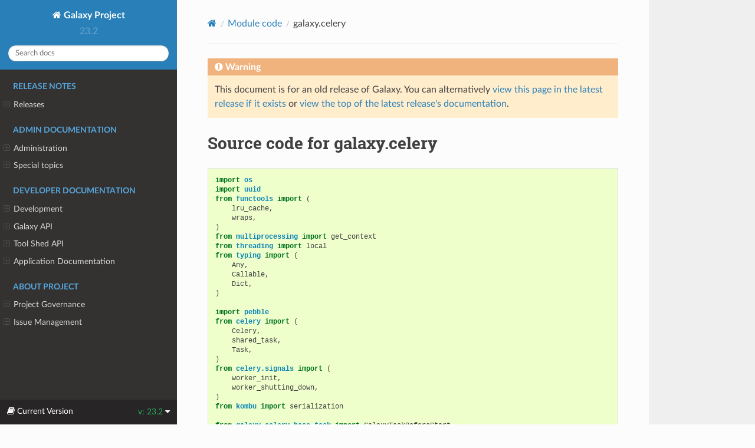

--- FILE ---
content_type: text/html
request_url: https://docs.galaxyproject.org/en/release_23.2/_modules/galaxy/celery.html
body_size: 56939
content:


<!DOCTYPE html>
<html class="writer-html5" lang="en" >
<head>
  <meta charset="utf-8" />
  <meta name="viewport" content="width=device-width, initial-scale=1.0" />
  <title>galaxy.celery &mdash; Galaxy Project 23.2.2.dev0 documentation</title>
      <link rel="stylesheet" href="../../_static/pygments.css" type="text/css" />
      <link rel="stylesheet" href="../../_static/css/theme.css" type="text/css" />
      <link rel="stylesheet" href="../../_static/style.css" type="text/css" />
    <link rel="canonical" href="https://docs.galaxyproject.org/en/release_23.2/_modules/galaxy/celery.html"/>
  <!--[if lt IE 9]>
    <script src="../../_static/js/html5shiv.min.js"></script>
  <![endif]-->
  
        <script data-url_root="../../" id="documentation_options" src="../../_static/documentation_options.js"></script>
        <script src="../../_static/jquery.js"></script>
        <script src="../../_static/underscore.js"></script>
        <script src="../../_static/_sphinx_javascript_frameworks_compat.js"></script>
        <script src="../../_static/doctools.js"></script>
        <script src="../../_static/sphinx_highlight.js"></script>
    <script src="../../_static/js/theme.js"></script>
    <link rel="index" title="Index" href="../../genindex.html" />
    <link rel="search" title="Search" href="../../search.html" /> 
</head>

<body class="wy-body-for-nav"> 
  <div class="wy-grid-for-nav">
    <nav data-toggle="wy-nav-shift" class="wy-nav-side">
      <div class="wy-side-scroll">
        <div class="wy-side-nav-search" >

          
          
          <a href="../../index.html" class="icon icon-home">
            Galaxy Project
          </a>
              <div class="version">
                23.2
              </div>
<div role="search">
  <form id="rtd-search-form" class="wy-form" action="../../search.html" method="get">
    <input type="text" name="q" placeholder="Search docs" aria-label="Search docs" />
    <input type="hidden" name="check_keywords" value="yes" />
    <input type="hidden" name="area" value="default" />
  </form>
</div>
        </div><div class="wy-menu wy-menu-vertical" data-spy="affix" role="navigation" aria-label="Navigation menu">
              <p class="caption" role="heading"><span class="caption-text">Release Notes</span></p>
<ul>
<li class="toctree-l1"><a class="reference internal" href="../../releases/index.html">Releases</a><ul>
<li class="toctree-l2"><a class="reference internal" href="../../releases/23.2_announce_user.html">23.2 Galaxy Release (January 2024)</a></li>
<li class="toctree-l2"><a class="reference internal" href="../../releases/23.1_announce_user.html">23.1 Galaxy Release (June 2023)</a></li>
<li class="toctree-l2"><a class="reference internal" href="../../releases/23.0_announce_user.html">23.0 Galaxy Release (April 2023)</a></li>
<li class="toctree-l2"><a class="reference internal" href="../../releases/22.05_announce_user.html">May 2022 Galaxy Release (v 22.05)</a></li>
<li class="toctree-l2"><a class="reference internal" href="../../releases/22.01_announce_user.html">January 2022 Galaxy Release (v 22.01)</a></li>
<li class="toctree-l2"><a class="reference internal" href="../../releases/21.09_announce_user.html">September 2021 Galaxy Release (v 21.09)</a></li>
<li class="toctree-l2"><a class="reference internal" href="../../releases/21.05_announce_user.html">May 2021 Galaxy Release (v 21.05)</a></li>
<li class="toctree-l2"><a class="reference internal" href="../../releases/21.01_announce_user.html">January 2021 Galaxy Release (v 21.01)</a></li>
<li class="toctree-l2"><a class="reference internal" href="../../releases/20.09_announce_user.html">September 2020 Galaxy Release (v 20.09)</a></li>
<li class="toctree-l2"><a class="reference internal" href="../../releases/20.05_announce_user.html">May 2020 Galaxy Release (v 20.05)</a></li>
<li class="toctree-l2"><a class="reference internal" href="../../releases/20.01_announce_user.html">January 2020 Galaxy Release (v 20.01)</a></li>
<li class="toctree-l2"><a class="reference internal" href="../../releases/19.09_announce_user.html">September 2019 Galaxy Release (v 19.09)</a></li>
<li class="toctree-l2"><a class="reference internal" href="../../releases/19.05_announce_user.html">May 2019 Galaxy Release (v 19.05)</a></li>
<li class="toctree-l2"><a class="reference internal" href="../../releases/19.01_announce_user.html">January 2019 Galaxy Release (v 19.01)</a></li>
<li class="toctree-l2"><a class="reference internal" href="../../releases/18.09_announce.html">September 2018 Galaxy Release (v 18.09)</a></li>
<li class="toctree-l2"><a class="reference internal" href="../../releases/18.05_announce.html">May 2018 Galaxy Release (v 18.05)</a></li>
<li class="toctree-l2"><a class="reference internal" href="../../releases/18.01_announce.html">January 2018 Galaxy Release (v 18.01)</a></li>
<li class="toctree-l2"><a class="reference internal" href="../../releases/17.09_announce.html">September 2017 Galaxy Release (v 17.09)</a></li>
<li class="toctree-l2"><a class="reference internal" href="../../releases/17.05_announce.html">May 2017 Galaxy Release (v 17.05)</a></li>
<li class="toctree-l2"><a class="reference internal" href="../../releases/17.01_announce.html">January 2017 Galaxy Release (v 17.01)</a></li>
<li class="toctree-l2"><a class="reference internal" href="../../releases/16.10_announce.html">October 2016 Galaxy Release (v 16.10)</a></li>
<li class="toctree-l2"><a class="reference internal" href="../../releases/16.07_announce.html">July 2016 Galaxy Release (v 16.07)</a></li>
<li class="toctree-l2"><a class="reference internal" href="../../releases/16.04_announce.html">April 2016 Galaxy Release (v 16.04)</a></li>
<li class="toctree-l2"><a class="reference internal" href="../../releases/16.01_announce.html">January 2016 Galaxy Release (v 16.01)</a></li>
<li class="toctree-l2"><a class="reference internal" href="../../releases/15.10_announce.html">October 2015 Galaxy Release (v 15.10)</a></li>
<li class="toctree-l2"><a class="reference internal" href="../../releases/15.07_announce.html">July 2015 Galaxy Release (v 15.07)</a></li>
<li class="toctree-l2"><a class="reference internal" href="../../releases/15.05_announce.html">May 2015 Galaxy Release (v 15.05)</a></li>
<li class="toctree-l2"><a class="reference internal" href="../../releases/15.03_announce.html">March 2015 Galaxy Release (v 15.03)</a></li>
<li class="toctree-l2"><a class="reference internal" href="../../releases/15.01_announce.html">January 2015 Galaxy Release (v 15.01)</a></li>
<li class="toctree-l2"><a class="reference internal" href="../../releases/14.10_announce.html">October 2014 Galaxy Release (v 14.10)</a></li>
<li class="toctree-l2"><a class="reference internal" href="../../releases/14.08_announce.html">August 2014 Galaxy Release (v 14.08)</a></li>
<li class="toctree-l2"><a class="reference internal" href="../../releases/14.06_announce.html">June 2014 Galaxy Release (v 14.06)</a></li>
<li class="toctree-l2"><a class="reference internal" href="../../releases/14.04_announce.html">April 2014 Galaxy Release (v 14.04)</a></li>
<li class="toctree-l2"><a class="reference internal" href="../../releases/14.02_announce.html">February 2014 Galaxy Release (v 14.02)</a></li>
<li class="toctree-l2"><a class="reference internal" href="../../releases/13.11_announce.html">November 2013 Galaxy Release (v 13.11)</a></li>
<li class="toctree-l2"><a class="reference internal" href="../../releases/13.08_announce.html">August 2013 Galaxy Release (v 13.08)</a></li>
<li class="toctree-l2"><a class="reference internal" href="../../releases/13.06_announce.html">June 2013 Galaxy Release (v 13.06)</a></li>
<li class="toctree-l2"><a class="reference internal" href="../../releases/13.04_announce.html">April 2013 Galaxy Release (v 13.04)</a></li>
<li class="toctree-l2"><a class="reference internal" href="../../releases/13.02_announce.html">February 2013 Galaxy Release (v 13.02)</a></li>
<li class="toctree-l2"><a class="reference internal" href="../../releases/13.01_announce.html">January 2013 Galaxy Release (v 13.01)</a></li>
<li class="toctree-l2"><a class="reference internal" href="../../releases/older_releases.html">Galaxy Releases older than v 13.01</a></li>
</ul>
</li>
</ul>
<p class="caption" role="heading"><span class="caption-text">Admin Documentation</span></p>
<ul>
<li class="toctree-l1"><a class="reference internal" href="../../admin/index.html">Administration</a><ul>
<li class="toctree-l2"><a class="reference internal" href="../../admin/python.html">Supported Python versions</a></li>
<li class="toctree-l2"><a class="reference internal" href="../../admin/framework_dependencies.html">Framework Dependencies</a></li>
<li class="toctree-l2"><a class="reference internal" href="../../admin/config.html">Galaxy Configuration</a></li>
<li class="toctree-l2"><a class="reference internal" href="../../admin/config_logging.html">Logging Configuration</a></li>
<li class="toctree-l2"><a class="reference internal" href="../../admin/production.html">Production Environments</a></li>
<li class="toctree-l2"><a class="reference internal" href="../../admin/security.html">Security considerations</a></li>
<li class="toctree-l2"><a class="reference internal" href="../../admin/nginx.html">Proxying Galaxy with NGINX</a></li>
<li class="toctree-l2"><a class="reference internal" href="../../admin/apache.html">Proxying Galaxy with Apache</a></li>
<li class="toctree-l2"><a class="reference internal" href="../../admin/scaling.html">Scaling and Load Balancing</a></li>
<li class="toctree-l2"><a class="reference internal" href="../../admin/cluster.html">Connecting to a Cluster</a></li>
<li class="toctree-l2"><a class="reference internal" href="../../admin/jobs.html">Galaxy Job Configuration</a></li>
<li class="toctree-l2"><a class="reference internal" href="../../admin/job_metrics.html">Collecting Job Metrics</a></li>
<li class="toctree-l2"><a class="reference internal" href="../../admin/authentication.html">Authentication</a></li>
<li class="toctree-l2"><a class="reference internal" href="../../admin/tool_panel.html">Tool Panel Administration</a></li>
<li class="toctree-l2"><a class="reference internal" href="../../admin/mq.html">Message queue</a></li>
<li class="toctree-l2"><a class="reference internal" href="../../admin/dependency_resolvers.html">Dependency Resolvers in Galaxy</a></li>
<li class="toctree-l2"><a class="reference internal" href="../../admin/container_resolvers.html">Containers in Galaxy</a></li>
<li class="toctree-l2"><a class="reference internal" href="../../admin/container_resolvers.html#other-considerations">Other considerations</a></li>
<li class="toctree-l2"><a class="reference internal" href="../../admin/conda_faq.html">Conda for Tool Dependencies</a></li>
<li class="toctree-l2"><a class="reference internal" href="../../admin/db_migration.html">Galaxy Database Schema Migrations</a></li>
<li class="toctree-l2"><a class="reference internal" href="../../admin/reports.html">Galaxy Reports</a></li>
<li class="toctree-l2"><a class="reference internal" href="../../admin/useful_scripts.html">Scripts &amp; Tricks</a></li>
<li class="toctree-l2"><a class="reference internal" href="../../admin/options.html">Configuration Options</a></li>
<li class="toctree-l2"><a class="reference internal" href="../../admin/migrating_to_gunicorn.html">Migrating from uWSGI to Gunicorn and FastAPI</a></li>
</ul>
</li>
<li class="toctree-l1"><a class="reference internal" href="../../admin/special_topics/index.html">Special topics</a><ul>
<li class="toctree-l2"><a class="reference internal" href="../../admin/special_topics/ftp.html">Galaxy FTP Uploads</a></li>
<li class="toctree-l2"><a class="reference internal" href="../../admin/special_topics/interactivetools.html">Galaxy InteractiveTools</a></li>
<li class="toctree-l2"><a class="reference internal" href="../../admin/special_topics/mulled_containers.html">Containers for Tool Dependencies</a></li>
<li class="toctree-l2"><a class="reference internal" href="../../admin/special_topics/grt.html">Galactic Radio Telescope</a></li>
<li class="toctree-l2"><a class="reference internal" href="../../admin/special_topics/gtn.html">Galaxy Training Materials Webhook</a></li>
<li class="toctree-l2"><a class="reference internal" href="../../admin/special_topics/job_metrics.html">Job Metrics</a></li>
<li class="toctree-l2"><a class="reference internal" href="../../admin/special_topics/webhooks.html">Galaxy Webhooks</a></li>
<li class="toctree-l2"><a class="reference internal" href="../../admin/special_topics/vault.html">Storing secrets in the vault</a></li>
<li class="toctree-l2"><a class="reference internal" href="../../admin/special_topics/performance_tracking.html">Galaxy Performance Tracking</a></li>
<li class="toctree-l2"><a class="reference internal" href="../../admin/special_topics/bug_reports.html">Bug Reports</a></li>
<li class="toctree-l2"><a class="reference internal" href="../../admin/special_topics/gdpr_compliance.html">GDPR Compliance</a></li>
</ul>
</li>
</ul>
<p class="caption" role="heading"><span class="caption-text">Developer Documentation</span></p>
<ul>
<li class="toctree-l1"><a class="reference internal" href="../../dev/index.html">Development</a><ul>
<li class="toctree-l2"><a class="reference internal" href="../../dev/schema.html">Galaxy Tool XML File</a></li>
<li class="toctree-l2"><a class="reference internal" href="../../dev/api_guidelines.html">API Design Guidelines</a></li>
<li class="toctree-l2"><a class="reference internal" href="../../dev/build_a_job_runner.html">Build a job runner</a></li>
<li class="toctree-l2"><a class="reference internal" href="../../dev/finding_and_improving_slow_code.html">Finding and improving slow Galaxy code</a></li>
<li class="toctree-l2"><a class="reference internal" href="../../dev/data_managers.html">Data managers</a></li>
<li class="toctree-l2"><a class="reference internal" href="../../dev/data_types.html">Data Types</a></li>
<li class="toctree-l2"><a class="reference internal" href="../../dev/faq.html">How Do I…</a></li>
<li class="toctree-l2"><a class="reference internal" href="../../dev/writing_tests.html">Writing Tests for Galaxy</a></li>
<li class="toctree-l2"><a class="reference internal" href="../../dev/debugging_tests.html">Debugging Galaxy Tests</a></li>
<li class="toctree-l2"><a class="reference internal" href="../../dev/debugging_tests.html#debugging-tests-that-run-out-of-memory">Debugging tests that run out of memory</a></li>
<li class="toctree-l2"><a class="reference internal" href="../../dev/debugging_galaxy.html">Debugging Galaxy</a></li>
<li class="toctree-l2"><a class="reference internal" href="../../dev/debugging_galaxy_slurm.html">Debugging Galaxy: Slurm Compute Cluster</a></li>
<li class="toctree-l2"><a class="reference internal" href="../../dev/translating.html">Translating the Interface</a></li>
<li class="toctree-l2"><a class="reference internal" href="../../dev/create_point_release.html">Creating Galaxy Point Releases</a></li>
</ul>
</li>
<li class="toctree-l1"><a class="reference internal" href="../../api_doc.html">Galaxy API</a><ul>
<li class="toctree-l2"><a class="reference internal" href="../../api/quickstart.html"> Quickstart</a></li>
<li class="toctree-l2"><a class="reference internal" href="../../api/api.html"> Documentation</a></li>
</ul>
</li>
<li class="toctree-l1"><a class="reference internal" href="../../ts_api_doc.html">Tool Shed API</a><ul>
<li class="toctree-l2"><a class="reference internal" href="../../api/ts_api.html"> API Documentation</a></li>
</ul>
</li>
<li class="toctree-l1"><a class="reference internal" href="../../lib/modules.html">Application Documentation</a><ul>
<li class="toctree-l2"><a class="reference internal" href="../../lib/galaxy.html">galaxy package</a></li>
<li class="toctree-l2"><a class="reference internal" href="../../lib/galaxy_ext.html">galaxy_ext package</a></li>
<li class="toctree-l2"><a class="reference internal" href="../../lib/galaxy_test.html">galaxy_test package</a></li>
<li class="toctree-l2"><a class="reference internal" href="../../lib/tool_shed.html">tool_shed package</a></li>
</ul>
</li>
</ul>
<p class="caption" role="heading"><span class="caption-text">About Project</span></p>
<ul>
<li class="toctree-l1"><a class="reference internal" href="../../project/organization.html">Project Governance</a><ul>
<li class="toctree-l2"><a class="reference internal" href="../../project/organization.html#procedure-documents">Procedure Documents</a></li>
<li class="toctree-l2"><a class="reference internal" href="../../project/organization.html#committers">Committers</a></li>
<li class="toctree-l2"><a class="reference internal" href="../../project/organization.html#release-branches">Release branches</a></li>
<li class="toctree-l2"><a class="reference internal" href="../../project/organization.html#handling-pull-requests">Handling Pull Requests</a></li>
<li class="toctree-l2"><a class="reference internal" href="../../project/organization.html#issue-reporting">Issue Reporting</a></li>
</ul>
</li>
<li class="toctree-l1"><a class="reference internal" href="../../project/issues.html">Issue Management</a><ul>
<li class="toctree-l2"><a class="reference internal" href="../../project/issues.html#issue-reporting">Issue Reporting</a></li>
<li class="toctree-l2"><a class="reference internal" href="../../project/issues.html#milestones">Milestones</a></li>
<li class="toctree-l2"><a class="reference internal" href="../../project/issues.html#labeling-structure">Labeling Structure</a></li>
<li class="toctree-l2"><a class="reference internal" href="../../project/issues.html#the-roadmap">The Roadmap</a></li>
<li class="toctree-l2"><a class="reference internal" href="../../project/issues.html#voting">Voting</a></li>
<li class="toctree-l2"><a class="reference internal" href="../../project/issues.html#automation">Automation</a></li>
</ul>
</li>
</ul>

        </div>
      </div>
    </nav>

    <section data-toggle="wy-nav-shift" class="wy-nav-content-wrap"><nav class="wy-nav-top" aria-label="Mobile navigation menu" >
          <i data-toggle="wy-nav-top" class="fa fa-bars"></i>
          <a href="../../index.html">Galaxy Project</a>
      </nav>

      <div class="wy-nav-content">
        <div class="rst-content">
          <div role="navigation" aria-label="Page navigation">
  <ul class="wy-breadcrumbs">
      <li><a href="../../index.html" class="icon icon-home" aria-label="Home"></a></li>
          <li class="breadcrumb-item"><a href="../index.html">Module code</a></li>
      <li class="breadcrumb-item active">galaxy.celery</li>
      <li class="wy-breadcrumbs-aside">
      </li>
  </ul>
  <hr/>
</div>
          <div role="main" class="document" itemscope="itemscope" itemtype="http://schema.org/Article">
           <div itemprop="articleBody">
             
  

    <div class="admonition warning">
        <p class="first admonition-title">Warning</p>
        <p class="last">This document is for an old release of Galaxy. You can alternatively <a href="/en/master/_modules/galaxy/celery.html">view this page in the latest release if it
exists</a> or <a href="/en/master/index.html">view the top of the latest release's documentation</a>.</p>
    </div>
<h1>Source code for galaxy.celery</h1><div class="highlight"><pre>
<span></span><span class="kn">import</span> <span class="nn">os</span>
<span class="kn">import</span> <span class="nn">uuid</span>
<span class="kn">from</span> <span class="nn">functools</span> <span class="kn">import</span> <span class="p">(</span>
    <span class="n">lru_cache</span><span class="p">,</span>
    <span class="n">wraps</span><span class="p">,</span>
<span class="p">)</span>
<span class="kn">from</span> <span class="nn">multiprocessing</span> <span class="kn">import</span> <span class="n">get_context</span>
<span class="kn">from</span> <span class="nn">threading</span> <span class="kn">import</span> <span class="n">local</span>
<span class="kn">from</span> <span class="nn">typing</span> <span class="kn">import</span> <span class="p">(</span>
    <span class="n">Any</span><span class="p">,</span>
    <span class="n">Callable</span><span class="p">,</span>
    <span class="n">Dict</span><span class="p">,</span>
<span class="p">)</span>

<span class="kn">import</span> <span class="nn">pebble</span>
<span class="kn">from</span> <span class="nn">celery</span> <span class="kn">import</span> <span class="p">(</span>
    <span class="n">Celery</span><span class="p">,</span>
    <span class="n">shared_task</span><span class="p">,</span>
    <span class="n">Task</span><span class="p">,</span>
<span class="p">)</span>
<span class="kn">from</span> <span class="nn">celery.signals</span> <span class="kn">import</span> <span class="p">(</span>
    <span class="n">worker_init</span><span class="p">,</span>
    <span class="n">worker_shutting_down</span><span class="p">,</span>
<span class="p">)</span>
<span class="kn">from</span> <span class="nn">kombu</span> <span class="kn">import</span> <span class="n">serialization</span>

<span class="kn">from</span> <span class="nn">galaxy.celery.base_task</span> <span class="kn">import</span> <span class="n">GalaxyTaskBeforeStart</span>
<span class="kn">from</span> <span class="nn">galaxy.config</span> <span class="kn">import</span> <span class="n">Configuration</span>
<span class="kn">from</span> <span class="nn">galaxy.main_config</span> <span class="kn">import</span> <span class="n">find_config</span>
<span class="kn">from</span> <span class="nn">galaxy.util</span> <span class="kn">import</span> <span class="n">ExecutionTimer</span>
<span class="kn">from</span> <span class="nn">galaxy.util.custom_logging</span> <span class="kn">import</span> <span class="n">get_logger</span>
<span class="kn">from</span> <span class="nn">galaxy.util.properties</span> <span class="kn">import</span> <span class="n">load_app_properties</span>
<span class="kn">from</span> <span class="nn">._serialization</span> <span class="kn">import</span> <span class="p">(</span>
    <span class="n">schema_dumps</span><span class="p">,</span>
    <span class="n">schema_loads</span><span class="p">,</span>
<span class="p">)</span>

<span class="n">log</span> <span class="o">=</span> <span class="n">get_logger</span><span class="p">(</span><span class="vm">__name__</span><span class="p">)</span>

<span class="n">MAIN_TASK_MODULE</span> <span class="o">=</span> <span class="s2">&quot;galaxy.celery.tasks&quot;</span>
<span class="n">DEFAULT_TASK_QUEUE</span> <span class="o">=</span> <span class="s2">&quot;galaxy.internal&quot;</span>
<span class="n">TASKS_MODULES</span> <span class="o">=</span> <span class="p">[</span><span class="n">MAIN_TASK_MODULE</span><span class="p">]</span>
<span class="n">PYDANTIC_AWARE_SERIALIZER_NAME</span> <span class="o">=</span> <span class="s2">&quot;pydantic-aware-json&quot;</span>

<span class="n">APP_LOCAL</span> <span class="o">=</span> <span class="n">local</span><span class="p">()</span>

<span class="n">serialization</span><span class="o">.</span><span class="n">register</span><span class="p">(</span>
    <span class="n">PYDANTIC_AWARE_SERIALIZER_NAME</span><span class="p">,</span> <span class="n">encoder</span><span class="o">=</span><span class="n">schema_dumps</span><span class="p">,</span> <span class="n">decoder</span><span class="o">=</span><span class="n">schema_loads</span><span class="p">,</span> <span class="n">content_type</span><span class="o">=</span><span class="s2">&quot;application/json&quot;</span>
<span class="p">)</span>


<div class="viewcode-block" id="GalaxyCelery"><a class="viewcode-back" href="../../lib/galaxy.celery.html#galaxy.celery.GalaxyCelery">[docs]</a><span class="k">class</span> <span class="nc">GalaxyCelery</span><span class="p">(</span><span class="n">Celery</span><span class="p">):</span>
    <span class="n">fork_pool</span><span class="p">:</span> <span class="n">pebble</span><span class="o">.</span><span class="n">ProcessPool</span>

<div class="viewcode-block" id="GalaxyCelery.__init__"><a class="viewcode-back" href="../../lib/galaxy.celery.html#galaxy.celery.GalaxyCelery.__init__">[docs]</a>    <span class="k">def</span> <span class="fm">__init__</span><span class="p">(</span><span class="bp">self</span><span class="p">,</span> <span class="o">*</span><span class="n">args</span><span class="p">,</span> <span class="o">**</span><span class="n">kwargs</span><span class="p">):</span>
        <span class="nb">super</span><span class="p">()</span><span class="o">.</span><span class="fm">__init__</span><span class="p">(</span><span class="o">*</span><span class="n">args</span><span class="p">,</span> <span class="o">**</span><span class="n">kwargs</span><span class="p">)</span></div>

<div class="viewcode-block" id="GalaxyCelery.gen_task_name"><a class="viewcode-back" href="../../lib/galaxy.celery.html#galaxy.celery.GalaxyCelery.gen_task_name">[docs]</a>    <span class="k">def</span> <span class="nf">gen_task_name</span><span class="p">(</span><span class="bp">self</span><span class="p">,</span> <span class="n">name</span><span class="p">,</span> <span class="n">module</span><span class="p">):</span>
        <span class="n">module</span> <span class="o">=</span> <span class="bp">self</span><span class="o">.</span><span class="n">trim_module_name</span><span class="p">(</span><span class="n">module</span><span class="p">)</span>
        <span class="k">return</span> <span class="nb">super</span><span class="p">()</span><span class="o">.</span><span class="n">gen_task_name</span><span class="p">(</span><span class="n">name</span><span class="p">,</span> <span class="n">module</span><span class="p">)</span></div>

<div class="viewcode-block" id="GalaxyCelery.trim_module_name"><a class="viewcode-back" href="../../lib/galaxy.celery.html#galaxy.celery.GalaxyCelery.trim_module_name">[docs]</a>    <span class="k">def</span> <span class="nf">trim_module_name</span><span class="p">(</span><span class="bp">self</span><span class="p">,</span> <span class="n">module</span><span class="p">):</span>
<span class="w">        </span><span class="sd">&quot;&quot;&quot;</span>
<span class="sd">        Drop &quot;celery.tasks&quot; infix for less verbose task names:</span>
<span class="sd">        - galaxy.celery.tasks.do_foo &gt;&gt; galaxy.do_foo</span>
<span class="sd">        - galaxy.celery.tasks.subtasks.do_fuz &gt;&gt; galaxy.subtasks.do_fuz</span>
<span class="sd">        &quot;&quot;&quot;</span>
        <span class="k">if</span> <span class="n">module</span><span class="o">.</span><span class="n">startswith</span><span class="p">(</span><span class="s2">&quot;galaxy.celery.tasks&quot;</span><span class="p">):</span>
            <span class="n">module</span> <span class="o">=</span> <span class="sa">f</span><span class="s2">&quot;galaxy</span><span class="si">{</span><span class="n">module</span><span class="p">[</span><span class="mi">19</span><span class="p">:]</span><span class="si">}</span><span class="s2">&quot;</span>
        <span class="k">return</span> <span class="n">module</span></div></div>


<div class="viewcode-block" id="GalaxyTask"><a class="viewcode-back" href="../../lib/galaxy.celery.html#galaxy.celery.GalaxyTask">[docs]</a><span class="k">class</span> <span class="nc">GalaxyTask</span><span class="p">(</span><span class="n">Task</span><span class="p">):</span>
<span class="w">    </span><span class="sd">&quot;&quot;&quot;</span>
<span class="sd">    Custom celery task used to limit number of tasks executions per user</span>
<span class="sd">    per second.</span>
<span class="sd">    &quot;&quot;&quot;</span>

<div class="viewcode-block" id="GalaxyTask.before_start"><a class="viewcode-back" href="../../lib/galaxy.celery.html#galaxy.celery.GalaxyTask.before_start">[docs]</a>    <span class="k">def</span> <span class="nf">before_start</span><span class="p">(</span><span class="bp">self</span><span class="p">,</span> <span class="n">task_id</span><span class="p">,</span> <span class="n">args</span><span class="p">,</span> <span class="n">kwargs</span><span class="p">):</span>
<span class="w">        </span><span class="sd">&quot;&quot;&quot;</span>
<span class="sd">        Set appropriate before start object from DI container.</span>
<span class="sd">        &quot;&quot;&quot;</span>
        <span class="n">app</span> <span class="o">=</span> <span class="n">get_galaxy_app</span><span class="p">()</span>
        <span class="k">assert</span> <span class="n">app</span>
        <span class="n">app</span><span class="p">[</span><span class="n">GalaxyTaskBeforeStart</span><span class="p">](</span><span class="bp">self</span><span class="p">,</span> <span class="n">task_id</span><span class="p">,</span> <span class="n">args</span><span class="p">,</span> <span class="n">kwargs</span><span class="p">)</span></div></div>


<div class="viewcode-block" id="set_thread_app"><a class="viewcode-back" href="../../lib/galaxy.celery.html#galaxy.celery.set_thread_app">[docs]</a><span class="k">def</span> <span class="nf">set_thread_app</span><span class="p">(</span><span class="n">app</span><span class="p">):</span>
    <span class="n">APP_LOCAL</span><span class="o">.</span><span class="n">app</span> <span class="o">=</span> <span class="n">app</span></div>


<div class="viewcode-block" id="get_galaxy_app"><a class="viewcode-back" href="../../lib/galaxy.celery.html#galaxy.celery.get_galaxy_app">[docs]</a><span class="k">def</span> <span class="nf">get_galaxy_app</span><span class="p">():</span>
    <span class="k">try</span><span class="p">:</span>
        <span class="k">return</span> <span class="n">APP_LOCAL</span><span class="o">.</span><span class="n">app</span>
    <span class="k">except</span> <span class="ne">AttributeError</span><span class="p">:</span>
        <span class="kn">import</span> <span class="nn">galaxy.app</span>

        <span class="k">if</span> <span class="n">galaxy</span><span class="o">.</span><span class="n">app</span><span class="o">.</span><span class="n">app</span><span class="p">:</span>
            <span class="k">return</span> <span class="n">galaxy</span><span class="o">.</span><span class="n">app</span><span class="o">.</span><span class="n">app</span>
    <span class="k">return</span> <span class="n">build_app</span><span class="p">()</span></div>


<div class="viewcode-block" id="build_app"><a class="viewcode-back" href="../../lib/galaxy.celery.html#galaxy.celery.build_app">[docs]</a><span class="nd">@lru_cache</span><span class="p">(</span><span class="n">maxsize</span><span class="o">=</span><span class="mi">1</span><span class="p">)</span>
<span class="k">def</span> <span class="nf">build_app</span><span class="p">():</span>
    <span class="n">kwargs</span> <span class="o">=</span> <span class="n">get_app_properties</span><span class="p">()</span>
    <span class="k">if</span> <span class="n">kwargs</span><span class="p">:</span>
        <span class="n">kwargs</span><span class="p">[</span><span class="s2">&quot;check_migrate_databases&quot;</span><span class="p">]</span> <span class="o">=</span> <span class="kc">False</span>
        <span class="n">kwargs</span><span class="p">[</span><span class="s2">&quot;use_display_applications&quot;</span><span class="p">]</span> <span class="o">=</span> <span class="kc">False</span>
        <span class="n">kwargs</span><span class="p">[</span><span class="s2">&quot;use_converters&quot;</span><span class="p">]</span> <span class="o">=</span> <span class="kc">False</span>
        <span class="kn">import</span> <span class="nn">galaxy.app</span>

        <span class="n">galaxy_app</span> <span class="o">=</span> <span class="n">galaxy</span><span class="o">.</span><span class="n">app</span><span class="o">.</span><span class="n">GalaxyManagerApplication</span><span class="p">(</span><span class="n">configure_logging</span><span class="o">=</span><span class="kc">False</span><span class="p">,</span> <span class="o">**</span><span class="n">kwargs</span><span class="p">)</span>
        <span class="k">return</span> <span class="n">galaxy_app</span></div>


<div class="viewcode-block" id="get_app_properties"><a class="viewcode-back" href="../../lib/galaxy.celery.html#galaxy.celery.get_app_properties">[docs]</a><span class="nd">@lru_cache</span><span class="p">(</span><span class="n">maxsize</span><span class="o">=</span><span class="mi">1</span><span class="p">)</span>
<span class="k">def</span> <span class="nf">get_app_properties</span><span class="p">():</span>
    <span class="n">config_file</span> <span class="o">=</span> <span class="n">os</span><span class="o">.</span><span class="n">environ</span><span class="o">.</span><span class="n">get</span><span class="p">(</span><span class="s2">&quot;GALAXY_CONFIG_FILE&quot;</span><span class="p">)</span>
    <span class="n">galaxy_root_dir</span> <span class="o">=</span> <span class="n">os</span><span class="o">.</span><span class="n">environ</span><span class="o">.</span><span class="n">get</span><span class="p">(</span><span class="s2">&quot;GALAXY_ROOT_DIR&quot;</span><span class="p">)</span>
    <span class="k">if</span> <span class="ow">not</span> <span class="n">config_file</span> <span class="ow">and</span> <span class="n">galaxy_root_dir</span><span class="p">:</span>
        <span class="n">config_file</span> <span class="o">=</span> <span class="n">find_config</span><span class="p">(</span><span class="n">config_file</span><span class="p">,</span> <span class="n">galaxy_root_dir</span><span class="p">)</span>
    <span class="k">if</span> <span class="n">config_file</span><span class="p">:</span>
        <span class="n">properties</span> <span class="o">=</span> <span class="n">load_app_properties</span><span class="p">(</span>
            <span class="n">config_file</span><span class="o">=</span><span class="n">os</span><span class="o">.</span><span class="n">path</span><span class="o">.</span><span class="n">abspath</span><span class="p">(</span><span class="n">config_file</span><span class="p">),</span>
            <span class="n">config_section</span><span class="o">=</span><span class="s2">&quot;galaxy&quot;</span><span class="p">,</span>
        <span class="p">)</span>
        <span class="k">if</span> <span class="n">galaxy_root_dir</span><span class="p">:</span>
            <span class="n">properties</span><span class="p">[</span><span class="s2">&quot;root_dir&quot;</span><span class="p">]</span> <span class="o">=</span> <span class="n">galaxy_root_dir</span>
        <span class="k">return</span> <span class="n">properties</span></div>


<div class="viewcode-block" id="get_config"><a class="viewcode-back" href="../../lib/galaxy.celery.html#galaxy.celery.get_config">[docs]</a><span class="nd">@lru_cache</span><span class="p">(</span><span class="n">maxsize</span><span class="o">=</span><span class="mi">1</span><span class="p">)</span>
<span class="k">def</span> <span class="nf">get_config</span><span class="p">():</span>
    <span class="n">kwargs</span> <span class="o">=</span> <span class="n">get_app_properties</span><span class="p">()</span> <span class="ow">or</span> <span class="p">{}</span>
    <span class="n">kwargs</span><span class="p">[</span><span class="s2">&quot;override_tempdir&quot;</span><span class="p">]</span> <span class="o">=</span> <span class="kc">False</span>
    <span class="k">return</span> <span class="n">Configuration</span><span class="p">(</span><span class="o">**</span><span class="n">kwargs</span><span class="p">)</span></div>


<div class="viewcode-block" id="init_fork_pool"><a class="viewcode-back" href="../../lib/galaxy.celery.html#galaxy.celery.init_fork_pool">[docs]</a><span class="k">def</span> <span class="nf">init_fork_pool</span><span class="p">():</span>
    <span class="c1"># Do slow imports when workers boot.</span>
    <span class="kn">from</span> <span class="nn">galaxy.datatypes</span> <span class="kn">import</span> <span class="n">registry</span>  <span class="c1"># noqa: F401</span>
    <span class="kn">from</span> <span class="nn">galaxy.metadata</span> <span class="kn">import</span> <span class="n">set_metadata</span>  <span class="c1"># noqa: F401</span></div>


<div class="viewcode-block" id="setup_worker_pool"><a class="viewcode-back" href="../../lib/galaxy.celery.html#galaxy.celery.setup_worker_pool">[docs]</a><span class="nd">@worker_init</span><span class="o">.</span><span class="n">connect</span>
<span class="k">def</span> <span class="nf">setup_worker_pool</span><span class="p">(</span><span class="n">sender</span><span class="o">=</span><span class="kc">None</span><span class="p">,</span> <span class="n">conf</span><span class="o">=</span><span class="kc">None</span><span class="p">,</span> <span class="n">instance</span><span class="o">=</span><span class="kc">None</span><span class="p">,</span> <span class="o">**</span><span class="n">kwargs</span><span class="p">):</span>
    <span class="n">context</span> <span class="o">=</span> <span class="n">get_context</span><span class="p">(</span><span class="s2">&quot;forkserver&quot;</span><span class="p">)</span>
    <span class="n">celery_app</span><span class="o">.</span><span class="n">fork_pool</span> <span class="o">=</span> <span class="n">pebble</span><span class="o">.</span><span class="n">ProcessPool</span><span class="p">(</span>
        <span class="n">max_workers</span><span class="o">=</span><span class="n">sender</span><span class="o">.</span><span class="n">concurrency</span><span class="p">,</span> <span class="n">max_tasks</span><span class="o">=</span><span class="mi">100</span><span class="p">,</span> <span class="n">initializer</span><span class="o">=</span><span class="n">init_fork_pool</span><span class="p">,</span> <span class="n">context</span><span class="o">=</span><span class="n">context</span>
    <span class="p">)</span></div>


<div class="viewcode-block" id="tear_down_pool"><a class="viewcode-back" href="../../lib/galaxy.celery.html#galaxy.celery.tear_down_pool">[docs]</a><span class="nd">@worker_shutting_down</span><span class="o">.</span><span class="n">connect</span>
<span class="k">def</span> <span class="nf">tear_down_pool</span><span class="p">(</span><span class="n">sig</span><span class="p">,</span> <span class="n">how</span><span class="p">,</span> <span class="n">exitcode</span><span class="p">,</span> <span class="o">**</span><span class="n">kwargs</span><span class="p">):</span>
    <span class="n">log</span><span class="o">.</span><span class="n">debug</span><span class="p">(</span><span class="s2">&quot;shutting down forkserver pool&quot;</span><span class="p">)</span>
    <span class="n">celery_app</span><span class="o">.</span><span class="n">fork_pool</span><span class="o">.</span><span class="n">stop</span><span class="p">()</span>
    <span class="n">celery_app</span><span class="o">.</span><span class="n">fork_pool</span><span class="o">.</span><span class="n">join</span><span class="p">(</span><span class="n">timeout</span><span class="o">=</span><span class="mi">5</span><span class="p">)</span></div>


<div class="viewcode-block" id="galaxy_task"><a class="viewcode-back" href="../../lib/galaxy.celery.html#galaxy.celery.galaxy_task">[docs]</a><span class="k">def</span> <span class="nf">galaxy_task</span><span class="p">(</span><span class="o">*</span><span class="n">args</span><span class="p">,</span> <span class="n">action</span><span class="o">=</span><span class="kc">None</span><span class="p">,</span> <span class="o">**</span><span class="n">celery_task_kwd</span><span class="p">):</span>
    <span class="k">if</span> <span class="s2">&quot;serializer&quot;</span> <span class="ow">not</span> <span class="ow">in</span> <span class="n">celery_task_kwd</span><span class="p">:</span>
        <span class="n">celery_task_kwd</span><span class="p">[</span><span class="s2">&quot;serializer&quot;</span><span class="p">]</span> <span class="o">=</span> <span class="n">PYDANTIC_AWARE_SERIALIZER_NAME</span>

    <span class="k">def</span> <span class="nf">decorate</span><span class="p">(</span><span class="n">func</span><span class="p">:</span> <span class="n">Callable</span><span class="p">):</span>
        <span class="nd">@shared_task</span><span class="p">(</span><span class="n">base</span><span class="o">=</span><span class="n">GalaxyTask</span><span class="p">,</span> <span class="o">**</span><span class="n">celery_task_kwd</span><span class="p">)</span>
        <span class="nd">@wraps</span><span class="p">(</span><span class="n">func</span><span class="p">)</span>
        <span class="k">def</span> <span class="nf">wrapper</span><span class="p">(</span><span class="o">*</span><span class="n">args</span><span class="p">,</span> <span class="o">**</span><span class="n">kwds</span><span class="p">):</span>
            <span class="n">app</span> <span class="o">=</span> <span class="n">get_galaxy_app</span><span class="p">()</span>
            <span class="k">assert</span> <span class="n">app</span>

            <span class="c1"># Ensure sqlalchemy session registry scope is specific to this instance of the celery task</span>
            <span class="n">scoped_id</span> <span class="o">=</span> <span class="nb">str</span><span class="p">(</span><span class="n">uuid</span><span class="o">.</span><span class="n">uuid4</span><span class="p">())</span>
            <span class="n">app</span><span class="o">.</span><span class="n">model</span><span class="o">.</span><span class="n">set_request_id</span><span class="p">(</span><span class="n">scoped_id</span><span class="p">)</span>

            <span class="n">desc</span> <span class="o">=</span> <span class="n">func</span><span class="o">.</span><span class="vm">__name__</span>
            <span class="k">if</span> <span class="n">action</span> <span class="ow">is</span> <span class="ow">not</span> <span class="kc">None</span><span class="p">:</span>
                <span class="n">desc</span> <span class="o">+=</span> <span class="sa">f</span><span class="s2">&quot; to </span><span class="si">{</span><span class="n">action</span><span class="si">}</span><span class="s2">&quot;</span>

            <span class="k">try</span><span class="p">:</span>
                <span class="n">timer</span> <span class="o">=</span> <span class="n">app</span><span class="o">.</span><span class="n">execution_timer_factory</span><span class="o">.</span><span class="n">get_timer</span><span class="p">(</span><span class="s2">&quot;internals.tasks.</span><span class="si">{func.__name__}</span><span class="s2">&quot;</span><span class="p">,</span> <span class="n">desc</span><span class="p">)</span>
            <span class="k">except</span> <span class="ne">AttributeError</span><span class="p">:</span>
                <span class="n">timer</span> <span class="o">=</span> <span class="n">ExecutionTimer</span><span class="p">()</span>

            <span class="k">try</span><span class="p">:</span>
                <span class="n">rval</span> <span class="o">=</span> <span class="n">app</span><span class="o">.</span><span class="n">magic_partial</span><span class="p">(</span><span class="n">func</span><span class="p">)(</span><span class="o">*</span><span class="n">args</span><span class="p">,</span> <span class="o">**</span><span class="n">kwds</span><span class="p">)</span>
                <span class="n">message</span> <span class="o">=</span> <span class="sa">f</span><span class="s2">&quot;Successfully executed Celery task </span><span class="si">{</span><span class="n">desc</span><span class="si">}</span><span class="s2"> </span><span class="si">{</span><span class="n">timer</span><span class="si">}</span><span class="s2">&quot;</span>
                <span class="n">log</span><span class="o">.</span><span class="n">info</span><span class="p">(</span><span class="n">message</span><span class="p">)</span>
                <span class="k">return</span> <span class="n">rval</span>
            <span class="k">except</span> <span class="ne">Exception</span><span class="p">:</span>
                <span class="n">log</span><span class="o">.</span><span class="n">warning</span><span class="p">(</span><span class="sa">f</span><span class="s2">&quot;Celery task execution failed for </span><span class="si">{</span><span class="n">desc</span><span class="si">}</span><span class="s2"> </span><span class="si">{</span><span class="n">timer</span><span class="si">}</span><span class="s2">&quot;</span><span class="p">)</span>
                <span class="k">raise</span>
            <span class="k">finally</span><span class="p">:</span>
                <span class="c1"># Close and remove any open session this task has created</span>
                <span class="n">app</span><span class="o">.</span><span class="n">model</span><span class="o">.</span><span class="n">unset_request_id</span><span class="p">(</span><span class="n">scoped_id</span><span class="p">)</span>

        <span class="k">return</span> <span class="n">wrapper</span>

    <span class="k">if</span> <span class="nb">len</span><span class="p">(</span><span class="n">args</span><span class="p">)</span> <span class="o">==</span> <span class="mi">1</span> <span class="ow">and</span> <span class="nb">callable</span><span class="p">(</span><span class="n">args</span><span class="p">[</span><span class="mi">0</span><span class="p">]):</span>
        <span class="k">return</span> <span class="n">decorate</span><span class="p">(</span><span class="n">args</span><span class="p">[</span><span class="mi">0</span><span class="p">])</span>
    <span class="k">else</span><span class="p">:</span>
        <span class="k">return</span> <span class="n">decorate</span></div>


<div class="viewcode-block" id="init_celery_app"><a class="viewcode-back" href="../../lib/galaxy.celery.html#galaxy.celery.init_celery_app">[docs]</a><span class="k">def</span> <span class="nf">init_celery_app</span><span class="p">():</span>
    <span class="n">celery_app_kwd</span><span class="p">:</span> <span class="n">Dict</span><span class="p">[</span><span class="nb">str</span><span class="p">,</span> <span class="n">Any</span><span class="p">]</span> <span class="o">=</span> <span class="p">{</span>
        <span class="s2">&quot;include&quot;</span><span class="p">:</span> <span class="n">TASKS_MODULES</span><span class="p">,</span>
        <span class="s2">&quot;task_default_queue&quot;</span><span class="p">:</span> <span class="n">DEFAULT_TASK_QUEUE</span><span class="p">,</span>
        <span class="s2">&quot;task_create_missing_queues&quot;</span><span class="p">:</span> <span class="kc">True</span><span class="p">,</span>
        <span class="s2">&quot;timezone&quot;</span><span class="p">:</span> <span class="s2">&quot;UTC&quot;</span><span class="p">,</span>
    <span class="p">}</span>
    <span class="n">celery_app</span> <span class="o">=</span> <span class="n">GalaxyCelery</span><span class="p">(</span><span class="s2">&quot;galaxy&quot;</span><span class="p">,</span> <span class="o">**</span><span class="n">celery_app_kwd</span><span class="p">)</span>
    <span class="n">celery_app</span><span class="o">.</span><span class="n">set_default</span><span class="p">()</span>
    <span class="n">config</span> <span class="o">=</span> <span class="n">get_config</span><span class="p">()</span>
    <span class="n">config_celery_app</span><span class="p">(</span><span class="n">config</span><span class="p">,</span> <span class="n">celery_app</span><span class="p">)</span>
    <span class="n">setup_periodic_tasks</span><span class="p">(</span><span class="n">config</span><span class="p">,</span> <span class="n">celery_app</span><span class="p">)</span>
    <span class="k">return</span> <span class="n">celery_app</span></div>


<div class="viewcode-block" id="config_celery_app"><a class="viewcode-back" href="../../lib/galaxy.celery.html#galaxy.celery.config_celery_app">[docs]</a><span class="k">def</span> <span class="nf">config_celery_app</span><span class="p">(</span><span class="n">config</span><span class="p">,</span> <span class="n">celery_app</span><span class="p">):</span>
    <span class="c1"># Apply settings from galaxy&#39;s config</span>
    <span class="k">if</span> <span class="n">config</span><span class="o">.</span><span class="n">celery_conf</span><span class="p">:</span>
        <span class="n">celery_app</span><span class="o">.</span><span class="n">conf</span><span class="o">.</span><span class="n">update</span><span class="p">(</span><span class="n">config</span><span class="o">.</span><span class="n">celery_conf</span><span class="p">)</span>
    <span class="c1"># Handle special cases</span>
    <span class="k">if</span> <span class="ow">not</span> <span class="n">celery_app</span><span class="o">.</span><span class="n">conf</span><span class="o">.</span><span class="n">broker_url</span><span class="p">:</span>
        <span class="n">celery_app</span><span class="o">.</span><span class="n">conf</span><span class="o">.</span><span class="n">broker_url</span> <span class="o">=</span> <span class="n">config</span><span class="o">.</span><span class="n">amqp_internal_connection</span></div>


<div class="viewcode-block" id="setup_periodic_tasks"><a class="viewcode-back" href="../../lib/galaxy.celery.html#galaxy.celery.setup_periodic_tasks">[docs]</a><span class="k">def</span> <span class="nf">setup_periodic_tasks</span><span class="p">(</span><span class="n">config</span><span class="p">,</span> <span class="n">celery_app</span><span class="p">):</span>
    <span class="k">def</span> <span class="nf">schedule_task</span><span class="p">(</span><span class="n">task</span><span class="p">,</span> <span class="n">interval</span><span class="p">):</span>
        <span class="k">if</span> <span class="n">interval</span> <span class="o">&gt;</span> <span class="mi">0</span><span class="p">:</span>
            <span class="n">task_key</span> <span class="o">=</span> <span class="n">task</span><span class="o">.</span><span class="n">replace</span><span class="p">(</span><span class="s2">&quot;_&quot;</span><span class="p">,</span> <span class="s2">&quot;-&quot;</span><span class="p">)</span>
            <span class="n">module_name</span> <span class="o">=</span> <span class="n">celery_app</span><span class="o">.</span><span class="n">trim_module_name</span><span class="p">(</span><span class="n">MAIN_TASK_MODULE</span><span class="p">)</span>
            <span class="n">task_name</span> <span class="o">=</span> <span class="sa">f</span><span class="s2">&quot;</span><span class="si">{</span><span class="n">module_name</span><span class="si">}</span><span class="s2">.</span><span class="si">{</span><span class="n">task</span><span class="si">}</span><span class="s2">&quot;</span>
            <span class="n">beat_schedule</span><span class="p">[</span><span class="n">task_key</span><span class="p">]</span> <span class="o">=</span> <span class="p">{</span>
                <span class="s2">&quot;task&quot;</span><span class="p">:</span> <span class="n">task_name</span><span class="p">,</span>
                <span class="s2">&quot;schedule&quot;</span><span class="p">:</span> <span class="n">interval</span><span class="p">,</span>
            <span class="p">}</span>

    <span class="n">beat_schedule</span><span class="p">:</span> <span class="n">Dict</span><span class="p">[</span><span class="nb">str</span><span class="p">,</span> <span class="n">Dict</span><span class="p">[</span><span class="nb">str</span><span class="p">,</span> <span class="n">Any</span><span class="p">]]</span> <span class="o">=</span> <span class="p">{}</span>
    <span class="n">schedule_task</span><span class="p">(</span><span class="s2">&quot;prune_history_audit_table&quot;</span><span class="p">,</span> <span class="n">config</span><span class="o">.</span><span class="n">history_audit_table_prune_interval</span><span class="p">)</span>
    <span class="n">schedule_task</span><span class="p">(</span><span class="s2">&quot;cleanup_short_term_storage&quot;</span><span class="p">,</span> <span class="n">config</span><span class="o">.</span><span class="n">short_term_storage_cleanup_interval</span><span class="p">)</span>
    <span class="n">schedule_task</span><span class="p">(</span><span class="s2">&quot;cleanup_expired_notifications&quot;</span><span class="p">,</span> <span class="n">config</span><span class="o">.</span><span class="n">expired_notifications_cleanup_interval</span><span class="p">)</span>

    <span class="k">if</span> <span class="n">config</span><span class="o">.</span><span class="n">object_store_cache_monitor_driver</span> <span class="ow">in</span> <span class="p">[</span><span class="s2">&quot;auto&quot;</span><span class="p">,</span> <span class="s2">&quot;celery&quot;</span><span class="p">]:</span>
        <span class="n">schedule_task</span><span class="p">(</span><span class="s2">&quot;clean_object_store_caches&quot;</span><span class="p">,</span> <span class="n">config</span><span class="o">.</span><span class="n">object_store_cache_monitor_interval</span><span class="p">)</span>

    <span class="k">if</span> <span class="n">beat_schedule</span><span class="p">:</span>
        <span class="n">celery_app</span><span class="o">.</span><span class="n">conf</span><span class="o">.</span><span class="n">beat_schedule</span> <span class="o">=</span> <span class="n">beat_schedule</span></div>


<span class="n">celery_app</span> <span class="o">=</span> <span class="n">init_celery_app</span><span class="p">()</span>
</pre></div>

           </div>
          </div>
          <footer>

  <hr/>

  <div role="contentinfo">
    <p>&#169; Copyright 2024, Galaxy Committers.</p>
  </div>

  Built with <a href="https://www.sphinx-doc.org/">Sphinx</a> using a
    <a href="https://github.com/readthedocs/sphinx_rtd_theme">theme</a>
    provided by <a href="https://readthedocs.org">Read the Docs</a>.
   

</footer>
        </div>
      </div>
    </section>
  </div>
  
<div class="rst-versions" data-toggle="rst-versions" role="note" aria-label="versions">
    <span class="rst-current-version" data-toggle="rst-current-version">
        <span class="fa fa-book"> Current Version</span>
        v: 23.2
        <span class="fa fa-caret-down"></span>
    </span>
    <div class="rst-other-versions">
        <dl>
            <dt>Versions</dt>
            <dd><a href="/en/latest/_modules/galaxy/celery.html">dev</a></dd>
            <dd><a href="/en/master/_modules/galaxy/celery.html">stable</a></dd>
            <dd><a href="/en/release_24.1/_modules/galaxy/celery.html">24.1</a></dd>
            <dd><a href="/en/release_24.0/_modules/galaxy/celery.html">24.0</a></dd>
            <dd><a href="/en/release_23.2/_modules/galaxy/celery.html">23.2</a></dd>
            <dd><a href="/en/release_23.1/_modules/galaxy/celery.html">23.1</a></dd>
            <dd><a href="/en/release_23.0/_modules/galaxy/celery.html">23.0</a></dd>
            <dd><a href="/en/release_22.05/_modules/galaxy/celery.html">22.05</a></dd>
            <dd><a href="/en/release_22.01/_modules/galaxy/celery.html">22.01</a></dd>
            <dd><a href="/en/release_21.09/_modules/galaxy/celery.html">21.09</a></dd>
            <dd><a href="/en/release_21.05/_modules/galaxy/celery.html">21.05</a></dd>
            <dd><a href="/en/release_21.01/_modules/galaxy/celery.html">21.01</a></dd>
            <dd><a href="/en/release_20.09/_modules/galaxy/celery.html">20.09</a></dd>
            <dd><a href="/en/release_20.05/_modules/galaxy/celery.html">20.05</a></dd>
            <dd><a href="/en/release_20.01/_modules/galaxy/celery.html">20.01</a></dd>
            <dd><a href="/en/release_19.09/_modules/galaxy/celery.html">19.09</a></dd>
            <dd><a href="/en/release_19.05/_modules/galaxy/celery.html">19.05</a></dd>
            <dd><a href="/en/release_19.01/_modules/galaxy/celery.html">19.01</a></dd>
            <dd><a href="/en/release_18.09/_modules/galaxy/celery.html">18.09</a></dd>
            <dd><a href="/en/release_18.05/_modules/galaxy/celery.html">18.05</a></dd>
            <dd><a href="/en/release_18.01/_modules/galaxy/celery.html">18.01</a></dd>
            <dd><a href="/en/release_17.09/_modules/galaxy/celery.html">17.09</a></dd>
            <dd><a href="/en/release_17.05/_modules/galaxy/celery.html">17.05</a></dd>
        </dl>
    </div>
</div>
<script>
      jQuery(function () {
          SphinxRtdTheme.Navigation.enable(true);
      });
  </script>
    <!-- Theme Analytics -->
    <script async src="https://www.googletagmanager.com/gtag/js?id=UA-45719423-17"></script>
    <script>
      window.dataLayer = window.dataLayer || [];
      function gtag(){dataLayer.push(arguments);}
      gtag('js', new Date());

      gtag('config', 'UA-45719423-17', {
          'anonymize_ip': false,
      });
    </script> 

</body>
</html>

--- FILE ---
content_type: text/css
request_url: https://docs.galaxyproject.org/en/release_23.2/_static/style.css
body_size: -95
content:
div.floatright {
    float: right;
}
